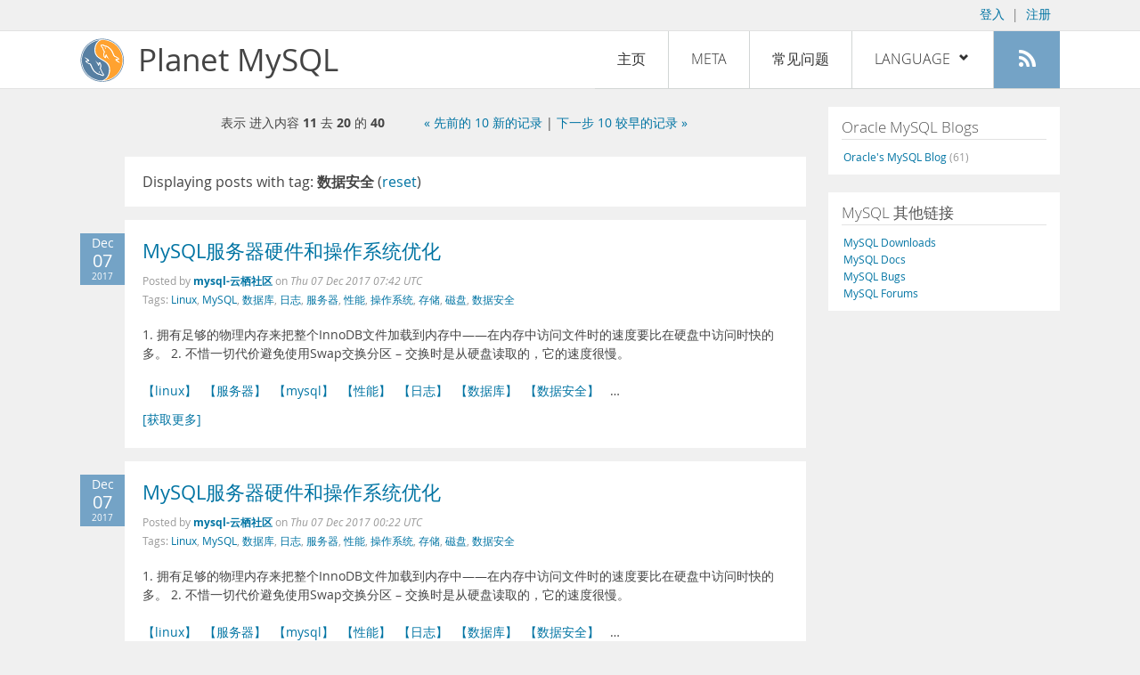

--- FILE ---
content_type: text/html; charset=UTF-8
request_url: https://planet.mysql.com/zh/?offset=10&tag_search=19656
body_size: 7817
content:
<!DOCTYPE html>
<html lang="zh" class="svg no-js">
<head>
    <meta charset="utf-8" />
    <!--[if IE ]>
    <meta http-equiv="X-UA-Compatible" content="IE=Edge,chrome=1" />
    <![endif]-->
    <meta name="viewport" content="width=device-width, initial-scale=1.0">

    <title>Planet MySQL</title>
    <link rel="stylesheet" media="all" href="https://labs.mysql.com/common/css/main-20200529.min.css" />
    <link rel="stylesheet" media="all" href="/css/page-20200529.min.css" />
    <link rel="stylesheet" media="print" href="https://labs.mysql.com/common/css/print-20200529.min.css" />
	<link rel="alternate" type="application/rss+xml" title="RSS 2.0" href="/rss20.zh.xml" />
    <link rel="shortcut icon" href="/favicon.ico" />

    <script async="async" type="text/javascript" src='https://consent.truste.com/notice?domain=oracle.com&c=teconsent&js=bb&noticeType=bb&text=true&cdn=1&pcookie&gtm=1' crossorigin></script>
    <script src="https://www.oracle.com/assets/truste-oraclelib.js"></script>
    <script>(function(H){ H.className=H.className.replace(/\bno-js\b/,'js') })(document.documentElement)</script>
    <script src="/js/site-20190322.min.js"></script>

    <meta http-equiv="refresh" content="3600" />
    <meta name="google-site-verification" content="hJyLdGNlZRAGDaJga_XXJtcpRalHh7D4yX_8L3tZfCY" />

    <!--[if lt IE 9]>
        <script src="https://labs.mysql.com/common/js/polyfills/html5shiv-printshiv-3.7.2.min.js"></script>
        <script src="https://labs.mysql.com/common/js/polyfills/respond-1.4.2.min.js"></script>
    <![endif]-->

                              <script>!function(e){var n="https://s.go-mpulse.net/boomerang/";if("False"=="True")e.BOOMR_config=e.BOOMR_config||{},e.BOOMR_config.PageParams=e.BOOMR_config.PageParams||{},e.BOOMR_config.PageParams.pci=!0,n="https://s2.go-mpulse.net/boomerang/";if(window.BOOMR_API_key="E6BB6-B37B4-898B7-F97BA-BBCDB",function(){function e(){if(!o){var e=document.createElement("script");e.id="boomr-scr-as",e.src=window.BOOMR.url,e.async=!0,i.parentNode.appendChild(e),o=!0}}function t(e){o=!0;var n,t,a,r,d=document,O=window;if(window.BOOMR.snippetMethod=e?"if":"i",t=function(e,n){var t=d.createElement("script");t.id=n||"boomr-if-as",t.src=window.BOOMR.url,BOOMR_lstart=(new Date).getTime(),e=e||d.body,e.appendChild(t)},!window.addEventListener&&window.attachEvent&&navigator.userAgent.match(/MSIE [67]\./))return window.BOOMR.snippetMethod="s",void t(i.parentNode,"boomr-async");a=document.createElement("IFRAME"),a.src="about:blank",a.title="",a.role="presentation",a.loading="eager",r=(a.frameElement||a).style,r.width=0,r.height=0,r.border=0,r.display="none",i.parentNode.appendChild(a);try{O=a.contentWindow,d=O.document.open()}catch(_){n=document.domain,a.src="javascript:var d=document.open();d.domain='"+n+"';void(0);",O=a.contentWindow,d=O.document.open()}if(n)d._boomrl=function(){this.domain=n,t()},d.write("<bo"+"dy onload='document._boomrl();'>");else if(O._boomrl=function(){t()},O.addEventListener)O.addEventListener("load",O._boomrl,!1);else if(O.attachEvent)O.attachEvent("onload",O._boomrl);d.close()}function a(e){window.BOOMR_onload=e&&e.timeStamp||(new Date).getTime()}if(!window.BOOMR||!window.BOOMR.version&&!window.BOOMR.snippetExecuted){window.BOOMR=window.BOOMR||{},window.BOOMR.snippetStart=(new Date).getTime(),window.BOOMR.snippetExecuted=!0,window.BOOMR.snippetVersion=12,window.BOOMR.url=n+"E6BB6-B37B4-898B7-F97BA-BBCDB";var i=document.currentScript||document.getElementsByTagName("script")[0],o=!1,r=document.createElement("link");if(r.relList&&"function"==typeof r.relList.supports&&r.relList.supports("preload")&&"as"in r)window.BOOMR.snippetMethod="p",r.href=window.BOOMR.url,r.rel="preload",r.as="script",r.addEventListener("load",e),r.addEventListener("error",function(){t(!0)}),setTimeout(function(){if(!o)t(!0)},3e3),BOOMR_lstart=(new Date).getTime(),i.parentNode.appendChild(r);else t(!1);if(window.addEventListener)window.addEventListener("load",a,!1);else if(window.attachEvent)window.attachEvent("onload",a)}}(),"".length>0)if(e&&"performance"in e&&e.performance&&"function"==typeof e.performance.setResourceTimingBufferSize)e.performance.setResourceTimingBufferSize();!function(){if(BOOMR=e.BOOMR||{},BOOMR.plugins=BOOMR.plugins||{},!BOOMR.plugins.AK){var n=""=="true"?1:0,t="",a="clnydaqxhwrew2llivea-f-662d87b85-clientnsv4-s.akamaihd.net",i="false"=="true"?2:1,o={"ak.v":"39","ak.cp":"1334304","ak.ai":parseInt("802521",10),"ak.ol":"0","ak.cr":9,"ak.ipv":4,"ak.proto":"h2","ak.rid":"ec97033","ak.r":47376,"ak.a2":n,"ak.m":"dscx","ak.n":"essl","ak.bpcip":"18.219.129.0","ak.cport":45478,"ak.gh":"23.200.85.106","ak.quicv":"","ak.tlsv":"tls1.3","ak.0rtt":"","ak.0rtt.ed":"","ak.csrc":"-","ak.acc":"","ak.t":"1768637768","ak.ak":"hOBiQwZUYzCg5VSAfCLimQ==KCiG45ozbcVhMdzNU3RRB7CgQig/TjDwdKIk+S8ns/b8CC96BV/gRmlJ+d4AdjiCEx1eDJ9kJ24oSCpvfoYxUBYfAdHIooAoXAHpYSOLJjRmX8aEDf3Zx1u+fGqb7EMkMrOCPlYFFeeSksdqJAwSIyJG9xpgwFfkcds+SMm/w7XYufr7SLfy/opQJOGr1+KFiG9dCJLEJIvVYQWt8CBmKPv5SV+iaBcLNP9LjNeV5toeny3xx5QZ8aEkdJqiIww6+LvcExKt3/qBkcwQJTxHZJ9l0VRGdLTbwdXFwFgtqidBgXlpAF8ykqpuPfPqUieEt3sl3mR6NMQWAWaaIQQAd4YRsLkM9K9KfvnVxyHnf/1/OEvAn4deXQZUcCozqDIw8f5c2W9yMrjqqCL9juvJgTeLQ9jeqznXeCafJZ3UIYM=","ak.pv":"16","ak.dpoabenc":"","ak.tf":i};if(""!==t)o["ak.ruds"]=t;var r={i:!1,av:function(n){var t="http.initiator";if(n&&(!n[t]||"spa_hard"===n[t]))o["ak.feo"]=void 0!==e.aFeoApplied?1:0,BOOMR.addVar(o)},rv:function(){var e=["ak.bpcip","ak.cport","ak.cr","ak.csrc","ak.gh","ak.ipv","ak.m","ak.n","ak.ol","ak.proto","ak.quicv","ak.tlsv","ak.0rtt","ak.0rtt.ed","ak.r","ak.acc","ak.t","ak.tf"];BOOMR.removeVar(e)}};BOOMR.plugins.AK={akVars:o,akDNSPreFetchDomain:a,init:function(){if(!r.i){var e=BOOMR.subscribe;e("before_beacon",r.av,null,null),e("onbeacon",r.rv,null,null),r.i=!0}return this},is_complete:function(){return!0}}}}()}(window);</script></head>

<body>
<style>

</style>
    <header>
        <nav id="l1">
            <div class="wrap">
                <ul class="login-opts right">
                    <li>
                                             <a href="https://dev.mysql.com/auth/login/?dest=https%3A%2F%2Fplanet.mysql.com%2Fzh%2F%3Foffset%3D10%26tag_search%3D19656">登入</a> &nbsp;|&nbsp;
                         <a href="https://dev.mysql.com/auth/register/">注册</a>
                                        </li>
                </ul>
            </div>
        </nav>
        <nav id="l2">
            <div class="wrap">
                <div class="planet-logo">
                    <img src="/images/planet-logo.svg" alt="Planet MySQL" width="50" height="50" />
                </div>
                <div class="planet-logo-png">
                    <img src="/images/planet-logo.png" alt="Planet MySQL" width="50" height="50" />
                </div>
                <div class="planet-text">
                    Planet MySQL
                </div>
                <ul class="menu">
                    <li><div id="close-menu"><a href="">Close <span class="icon-x-circle"></span></a></div>
                    <a class="current-menu-item" href="/zh/">主页</a></li><li>
                    <a href="/zh/?cid=2">Meta</a></li><li>
                    <a href="/zh/faq/">常见问题</a></li><li class="lang-menu-item">
                    <a href="/zh/" id="lang-menu-link">Language
                    <span class="icon-chevron-down"></span>
                    <span class="icon-chevron-up"></span></a><ul class="lang-options">
                                        <li><a href="/">English
                                        </a></li>
                                        <li><a href="/de/">Deutsch
                                        </a></li>
                                        <li><a href="/es/">Español
                                        </a></li>
                                        <li><a href="/fr/">Français
                                        </a></li>
                                        <li><a href="/it/">Italiano
                                        </a></li>
                                        <li><a href="/ja/">日本語
                                        </a></li>
                                        <li><a href="/ru/">Русский
                                        </a></li>
                                        <li><a href="/pt/">Português
                                        </a></li>
                                        <li><a href="/zh/">中文
                    <span class="icon-check"></span>                    </a></li>
                                        </ul></li><li>
                    <a class="rss-icon" href="/rss20.zh.xml" title="Aggregate feed"><span class="icon-rss"></span><span class="rss-label">Aggregate feed</span></a></li>
                </ul>
                <div class="open-menu-wrapper">
                    <a id="open-menu" href=""><span class="icon-three-bars"></span></a>
                </div>
            </div>
        </nav>
    </header>
    <article>
        <div class="wrap">
        
<div id="entries">
            
<div class="pager">
    <span class="pager-numbers">
                    表示 进入内容 <strong>11</strong> 去 <strong>20</strong> 的 <strong>40</strong>
                </span>
    <span class="pager-break"><br /></span>
        <span class="pager-prev">
        <a href="?offset=0&tag_search=19656">&laquo; 先前的 10 新的记录</a>
    </span>
            |
            <span class="pager-next">
        <a href="?offset=20&tag_search=19656">下一步 10 较早的记录 &raquo;</a>
    </span>
    </div>
                    <section>
                Displaying posts with tag: <b>数据安全</b> (<a href="/zh/">reset</a>)
            </section>
                
    <section>
        <div class="blue-entry-date">
            Dec
            <div class="blue-entry-date-day">07</div>
            <div class="blue-entry-date-year">2017</div>
        </div>
        <div class="entry-title">
            <a href="https://yq.aliyun.com/articles/279103">MySQL服务器硬件和操作系统优化</a>
        </div>

        <div class="entry-byline">
            Posted by <strong><a href="https://yq.aliyun.com/articles/tag_389">mysql-云栖社区</a>
            </strong>
            on <em><span class="entry-date">Thu 07 Dec 2017 07:42 UTC</span></em>
            <br/>
                        Tags:
            <div style="display: inline">
                                    <a href="/zh/?tag_search=279">Linux</a>,                                     <a href="/zh/?tag_search=10683">MySQL</a>,                                     <a href="/zh/?tag_search=13279">数据库</a>,                                     <a href="/zh/?tag_search=13485">日志</a>,                                     <a href="/zh/?tag_search=16658">服务器</a>,                                     <a href="/zh/?tag_search=16663">性能</a>,                                     <a href="/zh/?tag_search=17314">操作系统</a>,                                     <a href="/zh/?tag_search=17895">存储</a>,                                     <a href="/zh/?tag_search=19493">磁盘</a>,                                     <a href="/zh/?tag_search=19656">数据安全</a>                            </div>
                    </div>

        <div class="entry-content">
                                            <p>
  1. 拥有足够的物理内存来把整个InnoDB文件加载到内存中——在内存中访问文件时的速度要比在硬盘中访问时快的多。 2.
  不惜一切代价避免使用Swap交换分区 – 交换时是从硬盘读取的，它的速度很慢。<br />
  <br />
  <a href="https://yq.aliyun.com/articles/tag_10" rel=
  "nofollow">【linux】</a>&nbsp;&nbsp;<a href=
  "https://yq.aliyun.com/articles/tag_372" rel=
  "nofollow">【服务器】</a>&nbsp;&nbsp;<a href=
  "https://yq.aliyun.com/articles/tag_389" rel=
  "nofollow">【mysql】</a>&nbsp;&nbsp;<a href=
  "https://yq.aliyun.com/articles/tag_455" rel=
  "nofollow">【性能】</a>&nbsp;&nbsp;<a href=
  "https://yq.aliyun.com/articles/tag_467" rel=
  "nofollow">【日志】</a>&nbsp;&nbsp;<a href=
  "https://yq.aliyun.com/articles/tag_611" rel=
  "nofollow">【数据库】</a>&nbsp;&nbsp;<a href=
  "https://yq.aliyun.com/articles/tag_940" rel=
  "nofollow">【数据安全】</a>&nbsp;&nbsp; &hellip;</p><a href="https://yq.aliyun.com/articles/279103">[获取更多]</a>
                    </div>
    </section>
    <section>
        <div class="blue-entry-date">
            Dec
            <div class="blue-entry-date-day">07</div>
            <div class="blue-entry-date-year">2017</div>
        </div>
        <div class="entry-title">
            <a href="https://yq.aliyun.com/articles/279019">MySQL服务器硬件和操作系统优化</a>
        </div>

        <div class="entry-byline">
            Posted by <strong><a href="https://yq.aliyun.com/articles/tag_389">mysql-云栖社区</a>
            </strong>
            on <em><span class="entry-date">Thu 07 Dec 2017 00:22 UTC</span></em>
            <br/>
                        Tags:
            <div style="display: inline">
                                    <a href="/zh/?tag_search=279">Linux</a>,                                     <a href="/zh/?tag_search=10683">MySQL</a>,                                     <a href="/zh/?tag_search=13279">数据库</a>,                                     <a href="/zh/?tag_search=13485">日志</a>,                                     <a href="/zh/?tag_search=16658">服务器</a>,                                     <a href="/zh/?tag_search=16663">性能</a>,                                     <a href="/zh/?tag_search=17314">操作系统</a>,                                     <a href="/zh/?tag_search=17895">存储</a>,                                     <a href="/zh/?tag_search=19493">磁盘</a>,                                     <a href="/zh/?tag_search=19656">数据安全</a>                            </div>
                    </div>

        <div class="entry-content">
                                            <p>
  1. 拥有足够的物理内存来把整个InnoDB文件加载到内存中——在内存中访问文件时的速度要比在硬盘中访问时快的多。 2.
  不惜一切代价避免使用Swap交换分区 – 交换时是从硬盘读取的，它的速度很慢。<br />
  <br />
  <a href="https://yq.aliyun.com/articles/tag_10" rel=
  "nofollow">【linux】</a>&nbsp;&nbsp;<a href=
  "https://yq.aliyun.com/articles/tag_372" rel=
  "nofollow">【服务器】</a>&nbsp;&nbsp;<a href=
  "https://yq.aliyun.com/articles/tag_389" rel=
  "nofollow">【mysql】</a>&nbsp;&nbsp;<a href=
  "https://yq.aliyun.com/articles/tag_455" rel=
  "nofollow">【性能】</a>&nbsp;&nbsp;<a href=
  "https://yq.aliyun.com/articles/tag_467" rel=
  "nofollow">【日志】</a>&nbsp;&nbsp;<a href=
  "https://yq.aliyun.com/articles/tag_611" rel=
  "nofollow">【数据库】</a>&nbsp;&nbsp;<a href=
  "https://yq.aliyun.com/articles/tag_940" rel=
  "nofollow">【数据安全】</a>&nbsp;&nbsp; &hellip;</p><a href="https://yq.aliyun.com/articles/279019">[获取更多]</a>
                    </div>
    </section>
    <section>
        <div class="blue-entry-date">
            Dec
            <div class="blue-entry-date-day">03</div>
            <div class="blue-entry-date-year">2017</div>
        </div>
        <div class="entry-title">
            <a href="https://yq.aliyun.com/articles/277808">MySQL服务器硬件和操作系统调节</a>
        </div>

        <div class="entry-byline">
            Posted by <strong><a href="https://yq.aliyun.com/articles/tag_389">mysql-云栖社区</a>
            </strong>
            on <em><span class="entry-date">Sun 03 Dec 2017 23:19 UTC</span></em>
            <br/>
                        Tags:
            <div style="display: inline">
                                    <a href="/zh/?tag_search=279">Linux</a>,                                     <a href="/zh/?tag_search=10683">MySQL</a>,                                     <a href="/zh/?tag_search=13279">数据库</a>,                                     <a href="/zh/?tag_search=13485">日志</a>,                                     <a href="/zh/?tag_search=16658">服务器</a>,                                     <a href="/zh/?tag_search=16663">性能</a>,                                     <a href="/zh/?tag_search=17314">操作系统</a>,                                     <a href="/zh/?tag_search=17895">存储</a>,                                     <a href="/zh/?tag_search=19493">磁盘</a>,                                     <a href="/zh/?tag_search=19656">数据安全</a>                            </div>
                    </div>

        <div class="entry-content">
                                            <p>
  1. 拥有足够的物理内存来把整个InnoDB文件加载到内存中——在内存中访问文件时的速度要比在硬盘中访问时快的多。 2.
  不惜一切代价避免使用Swap交换分区 – 交换时是从硬盘读取的，它的速度很慢。<br />
  <br />
  <a href="https://yq.aliyun.com/articles/tag_10" rel=
  "nofollow">【linux】</a>&nbsp;&nbsp;<a href=
  "https://yq.aliyun.com/articles/tag_372" rel=
  "nofollow">【服务器】</a>&nbsp;&nbsp;<a href=
  "https://yq.aliyun.com/articles/tag_389" rel=
  "nofollow">【mysql】</a>&nbsp;&nbsp;<a href=
  "https://yq.aliyun.com/articles/tag_455" rel=
  "nofollow">【性能】</a>&nbsp;&nbsp;<a href=
  "https://yq.aliyun.com/articles/tag_467" rel=
  "nofollow">【日志】</a>&nbsp;&nbsp;<a href=
  "https://yq.aliyun.com/articles/tag_611" rel=
  "nofollow">【数据库】</a>&nbsp;&nbsp;<a href=
  "https://yq.aliyun.com/articles/tag_940" rel=
  "nofollow">【数据安全】</a>&nbsp;&nbsp; &hellip;</p><a href="https://yq.aliyun.com/articles/277808">[获取更多]</a>
                    </div>
    </section>
    <section>
        <div class="blue-entry-date">
            Dec
            <div class="blue-entry-date-day">02</div>
            <div class="blue-entry-date-year">2017</div>
        </div>
        <div class="entry-title">
            <a href="https://yq.aliyun.com/articles/277663">关于在线教育行业MySQL数据库加密的安全事件案例</a>
        </div>

        <div class="entry-byline">
            Posted by <strong><a href="https://yq.aliyun.com/articles/tag_389">mysql-云栖社区</a>
            </strong>
            on <em><span class="entry-date">Sat 02 Dec 2017 15:14 UTC</span></em>
            <br/>
                        Tags:
            <div style="display: inline">
                                    <a href="/zh/?tag_search=10683">MySQL</a>,                                     <a href="/zh/?tag_search=13279">数据库</a>,                                     <a href="/zh/?tag_search=16663">性能</a>,                                     <a href="/zh/?tag_search=17895">存储</a>,                                     <a href="/zh/?tag_search=18122">安全</a>,                                     <a href="/zh/?tag_search=19250">云栖社区</a>,                                     <a href="/zh/?tag_search=19507">加密</a>,                                     <a href="/zh/?tag_search=19656">数据安全</a>,                                     <a href="/zh/?tag_search=20276">安全与风控</a>                            </div>
                    </div>

        <div class="entry-content">
                                            <p>
  2017上半年，安华金和推出国内首款MySQL&nbsp;TDE数据库加密产品，采用数据库引擎代码改造技术，通过替换原生MySQL中的执行文件mysqld，实现数据在存储层的加、解密功能，还能避免以往加密过程中数据库文件导入导出的繁琐程序，最大程度减少性能损失。<br />

  <br />
  <a href="https://yq.aliyun.com/articles/tag_1" rel=
  "nofollow">【云栖社区】</a>&nbsp;&nbsp;<a href=
  "https://yq.aliyun.com/articles/tag_3" rel=
  "nofollow">【安全与风控】</a>&nbsp;&nbsp;<a href=
  "https://yq.aliyun.com/articles/tag_28" rel=
  "nofollow">【安全】</a>&nbsp;&nbsp;<a href=
  "https://yq.aliyun.com/articles/tag_389" rel=
  "nofollow">【mysql】</a>&nbsp;&nbsp;<a href=
  "https://yq.aliyun.com/articles/tag_423" rel=
  "nofollow">【加密】</a>&nbsp;&nbsp;<a href=
  "https://yq.aliyun.com/articles/tag_455" rel=
  "nofollow">【性能】</a>&nbsp;&nbsp; &hellip;</p><a href="https://yq.aliyun.com/articles/277663">[获取更多]</a>
                    </div>
    </section>
    <section>
        <div class="blue-entry-date">
            Dec
            <div class="blue-entry-date-day">01</div>
            <div class="blue-entry-date-year">2017</div>
        </div>
        <div class="entry-title">
            <a href="https://yq.aliyun.com/articles/277437">RDS MySQL参数调优最佳实践</a>
        </div>

        <div class="entry-byline">
            Posted by <strong><a href="https://yq.aliyun.com/articles/tag_389">mysql-云栖社区</a>
            </strong>
            on <em><span class="entry-date">Fri 01 Dec 2017 05:07 UTC</span></em>
            <br/>
                        Tags:
            <div style="display: inline">
                                    <a href="/zh/?tag_search=421">innodb</a>,                                     <a href="/zh/?tag_search=929">cache</a>,                                     <a href="/zh/?tag_search=6196">TokuDB</a>,                                     <a href="/zh/?tag_search=7580">RDS</a>,                                     <a href="/zh/?tag_search=10683">MySQL</a>,                                     <a href="/zh/?tag_search=13279">数据库</a>,                                     <a href="/zh/?tag_search=16663">性能</a>,                                     <a href="/zh/?tag_search=17964">线程</a>,                                     <a href="/zh/?tag_search=19656">数据安全</a>                            </div>
                    </div>

        <div class="entry-content">
                                            <p>
  前言 很多时候，RDS用户经常会问如何调优RDS MySQL的参数，为了回答这个问题，写一篇blog来进行解释：
  哪一些参数不能修改，那一些参数可以修改； 这些提供修改的参数是不是已经是最佳设置，如何才能利用好这些参数； 哪些参数可以改
  细心的用户在购买RDS的时候都会看到，不同规格能够提供的最大连接数以及内存是不同的，所以这一些产品规格的限制参数：连接数、内存用户是不能够修改的，如果内存或者连接数出现了瓶颈：
  内存瓶颈：实例会出现OOM，然后导致主备发生切换 连接数瓶颈：应用不能新建立连接到数据库
  则需要进行应用优化、慢SQL优化或者进行弹性升级实例规格来解决。<br />
  <br />
  <a href="https://yq.aliyun.com/articles/tag_389" rel=
  "nofollow">【mysql】</a>&nbsp;&nbsp; &hellip;</p><a href="https://yq.aliyun.com/articles/277437">[获取更多]</a>
                    </div>
    </section>
    <section>
        <div class="blue-entry-date">
            Nov
            <div class="blue-entry-date-day">22</div>
            <div class="blue-entry-date-year">2017</div>
        </div>
        <div class="entry-title">
            <a href="https://yq.aliyun.com/articles/503273">MySQL安全小技巧</a>
        </div>

        <div class="entry-byline">
            Posted by <strong><a href="https://yq.aliyun.com/articles/tag_389">mysql-云栖社区</a>
            </strong>
            on <em><span class="entry-date">Wed 22 Nov 2017 09:07 UTC</span></em>
            <br/>
                        Tags:
            <div style="display: inline">
                                    <a href="/zh/?tag_search=526">update</a>,                                     <a href="/zh/?tag_search=1749">source</a>,                                     <a href="/zh/?tag_search=10683">MySQL</a>,                                     <a href="/zh/?tag_search=18122">安全</a>,                                     <a href="/zh/?tag_search=19656">数据安全</a>                            </div>
                    </div>

        <div class="entry-content">
                                            <p>
  MySQL安全小技巧，后面会慢慢补充。
</p>
<p>
  mysql命令行有个参数 &nbsp; -U, --safe-updates &nbsp;Only allow UPDATE
  and DELETE that uses keys.
  表示安全的更新，就是说delete或者update数据的时候，必须加上条件，不然就报错。<br />
  <br />
  <a href="https://yq.aliyun.com/articles/tag_28" rel=
  "nofollow">【安全】</a>&nbsp;&nbsp;<a href=
  "https://yq.aliyun.com/articles/tag_389" rel=
  "nofollow">【mysql】</a>&nbsp;&nbsp;<a href=
  "https://yq.aliyun.com/articles/tag_940" rel=
  "nofollow">【数据安全】</a>&nbsp;&nbsp;<a href=
  "https://yq.aliyun.com/articles/tag_2206" rel=
  "nofollow">【source】</a>&nbsp;&nbsp;<a href=
  "https://yq.aliyun.com/articles/tag_2228" rel=
  "nofollow">【update】</a>&nbsp;&nbsp; <a href=
  "https://yq.aliyun.com/articles/503273" rel=
  "nofollow">点击查看原文&gt;</a>
</p>
                    </div>
    </section>
    <section>
        <div class="blue-entry-date">
            Nov
            <div class="blue-entry-date-day">21</div>
            <div class="blue-entry-date-year">2017</div>
        </div>
        <div class="entry-title">
            <a href="https://yq.aliyun.com/articles/562257">mysql基础（六）mysql事务</a>
        </div>

        <div class="entry-byline">
            Posted by <strong><a href="https://yq.aliyun.com/articles/tag_389">mysql-云栖社区</a>
            </strong>
            on <em><span class="entry-date">Tue 21 Nov 2017 11:54 UTC</span></em>
            <br/>
                        Tags:
            <div style="display: inline">
                                    <a href="/zh/?tag_search=3011">variables</a>,                                     <a href="/zh/?tag_search=9007">commit</a>,                                     <a href="/zh/?tag_search=10683">MySQL</a>,                                     <a href="/zh/?tag_search=10993">read</a>,                                     <a href="/zh/?tag_search=13279">数据库</a>,                                     <a href="/zh/?tag_search=13485">日志</a>,                                     <a href="/zh/?tag_search=18122">安全</a>,                                     <a href="/zh/?tag_search=19493">磁盘</a>,                                     <a href="/zh/?tag_search=19656">数据安全</a>                            </div>
                    </div>

        <div class="entry-content">
                                            <p>
  1 2 3 4 5 6 7 8 9 10 11 12 13 14 15 16 17 18 19 20 21 22 23 24 25
  26 27 28 29 30 31 32 33 34 35 36 37 38 39 40 41 42 43 44 45 46 47
  48 49 50 51 52 ...<br />
  <br />
  <a href="https://yq.aliyun.com/articles/tag_28" rel=
  "nofollow">【安全】</a>&nbsp;&nbsp;<a href=
  "https://yq.aliyun.com/articles/tag_389" rel=
  "nofollow">【mysql】</a>&nbsp;&nbsp;<a href=
  "https://yq.aliyun.com/articles/tag_467" rel=
  "nofollow">【日志】</a>&nbsp;&nbsp;<a href=
  "https://yq.aliyun.com/articles/tag_611" rel=
  "nofollow">【数据库】</a>&nbsp;&nbsp;<a href=
  "https://yq.aliyun.com/articles/tag_940" rel=
  "nofollow">【数据安全】</a>&nbsp;&nbsp;<a href=
  "https://yq.aliyun.com/articles/tag_2151" rel=
  "nofollow">【variables】</a>&nbsp;&nbsp;<a href=
  "https://yq.aliyun.com/articles/tag_2213" rel=
  "nofollow">【磁盘】</a>&nbsp;&nbsp;<a href=
  "https://yq.aliyun.com/articles/tag_2259" rel=
  "nofollow">【read】</a>&nbsp;&nbsp; &hellip;</p><a href="https://yq.aliyun.com/articles/562257">[获取更多]</a>
                    </div>
    </section>
    <section>
        <div class="blue-entry-date">
            Nov
            <div class="blue-entry-date-day">15</div>
            <div class="blue-entry-date-year">2017</div>
        </div>
        <div class="entry-title">
            <a href="https://yq.aliyun.com/articles/437007">mysql 迁移datadir</a>
        </div>

        <div class="entry-byline">
            Posted by <strong><a href="https://yq.aliyun.com/articles/tag_389">mysql-云栖社区</a>
            </strong>
            on <em><span class="entry-date">Wed 15 Nov 2017 13:53 UTC</span></em>
            <br/>
                        Tags:
            <div style="display: inline">
                                    <a href="/zh/?tag_search=9451">socket</a>,                                     <a href="/zh/?tag_search=10683">MySQL</a>,                                     <a href="/zh/?tag_search=13279">数据库</a>,                                     <a href="/zh/?tag_search=16590">配置</a>,                                     <a href="/zh/?tag_search=16663">性能</a>,                                     <a href="/zh/?tag_search=19508">脚本</a>,                                     <a href="/zh/?tag_search=19656">数据安全</a>                            </div>
                    </div>

        <div class="entry-content">
                                            <p>
  mysql
  数据库的默认安装的路径在/var/lib/mysql，但是实际中，我们在安装时常常就需要定制安装数据库路径，比如/data/mysql，或者/opt/mysql，通常是一个单独的一块盘或者分区，这样有利于性能调优和保护数据安全，同时也方便进行维护。<br />

  <br />
  <a href="https://yq.aliyun.com/articles/tag_389" rel=
  "nofollow">【mysql】</a>&nbsp;&nbsp;<a href=
  "https://yq.aliyun.com/articles/tag_455" rel=
  "nofollow">【性能】</a>&nbsp;&nbsp;<a href=
  "https://yq.aliyun.com/articles/tag_611" rel=
  "nofollow">【数据库】</a>&nbsp;&nbsp;<a href=
  "https://yq.aliyun.com/articles/tag_698" rel=
  "nofollow">【配置】</a>&nbsp;&nbsp;<a href=
  "https://yq.aliyun.com/articles/tag_940" rel=
  "nofollow">【数据安全】</a>&nbsp;&nbsp;<a href=
  "https://yq.aliyun.com/articles/tag_1357" rel=
  "nofollow">【脚本】</a>&nbsp;&nbsp; &hellip;</p><a href="https://yq.aliyun.com/articles/437007">[获取更多]</a>
                    </div>
    </section>
    <section>
        <div class="blue-entry-date">
            Nov
            <div class="blue-entry-date-day">15</div>
            <div class="blue-entry-date-year">2017</div>
        </div>
        <div class="entry-title">
            <a href="https://yq.aliyun.com/articles/475238">MYSQL数据库自动本地/异地双备份/MYSQL增量备份[连载之构建百万访问量电子商务网站]</a>
        </div>

        <div class="entry-byline">
            Posted by <strong><a href="https://yq.aliyun.com/articles/tag_389">mysql-云栖社区</a>
            </strong>
            on <em><span class="entry-date">Wed 15 Nov 2017 03:14 UTC</span></em>
            <br/>
                        Tags:
            <div style="display: inline">
                                    <a href="/zh/?tag_search=279">Linux</a>,                                     <a href="/zh/?tag_search=299">Blog</a>,                                     <a href="/zh/?tag_search=1516">binlog</a>,                                     <a href="/zh/?tag_search=1927">shell</a>,                                     <a href="/zh/?tag_search=10683">MySQL</a>,                                     <a href="/zh/?tag_search=12728">CTO</a>,                                     <a href="/zh/?tag_search=13279">数据库</a>,                                     <a href="/zh/?tag_search=16658">服务器</a>,                                     <a href="/zh/?tag_search=18363">架构</a>,                                     <a href="/zh/?tag_search=19441">镜像</a>,                                     <a href="/zh/?tag_search=19450">解决方案</a>,                                     <a href="/zh/?tag_search=19508">脚本</a>,                                     <a href="/zh/?tag_search=19531">异地</a>,                                     <a href="/zh/?tag_search=19656">数据安全</a>                            </div>
                    </div>

        <div class="entry-content">
                                            <p>
  MYSQL数据库自动本地/异地双备份/MYSQL增量备份[连载之构建百万访问量电子商务网站]
</p>
<p>
  出处：http://jimmyli.blog.51cto.com/&nbsp;我站在巨人肩膀上Jimmy Li 作者：Jimmy
  Li 关键词：网站,电子商务,Shell,自动备份,异地备份
  ------[连载之电子商务系统架构]访问量超过100万的电子商务网站技术架构 连接：http://jimmyli.<br />
  <br />
  <a href="https://yq.aliyun.com/articles/tag_10" rel=
  "nofollow">【linux】</a>&nbsp;&nbsp;<a href=
  "https://yq.aliyun.com/articles/tag_36" rel=
  "nofollow">【架构】</a>&nbsp;&nbsp;<a href=
  "https://yq.aliyun.com/articles/tag_372" rel=
  "nofollow">【服务器】</a>&nbsp;&nbsp;<a href=
  "https://yq.aliyun.com/articles/tag_389" rel=
  "nofollow">【mysql】</a>&nbsp;&nbsp;<a href=
  "https://yq.aliyun.com/articles/tag_611" rel=
  "nofollow">【数据库】</a>&nbsp;&nbsp; &hellip;</p><a href="https://yq.aliyun.com/articles/475238">[获取更多]</a>
                    </div>
    </section>
    <section>
        <div class="blue-entry-date">
            Nov
            <div class="blue-entry-date-day">12</div>
            <div class="blue-entry-date-year">2017</div>
        </div>
        <div class="entry-title">
            <a href="https://yq.aliyun.com/articles/545029">MYSQL安全策略→▉收集整理▋</a>
        </div>

        <div class="entry-byline">
            Posted by <strong><a href="https://yq.aliyun.com/articles/tag_389">mysql-云栖社区</a>
            </strong>
            on <em><span class="entry-date">Sun 12 Nov 2017 10:11 UTC</span></em>
            <br/>
                        Tags:
            <div style="display: inline">
                                    <a href="/zh/?tag_search=992">DBA</a>,                                     <a href="/zh/?tag_search=1516">binlog</a>,                                     <a href="/zh/?tag_search=10683">MySQL</a>,                                     <a href="/zh/?tag_search=13279">数据库</a>,                                     <a href="/zh/?tag_search=16658">服务器</a>,                                     <a href="/zh/?tag_search=18122">安全</a>,                                     <a href="/zh/?tag_search=19455">远程连接</a>,                                     <a href="/zh/?tag_search=19507">加密</a>,                                     <a href="/zh/?tag_search=19656">数据安全</a>                            </div>
                    </div>

        <div class="entry-content">
                                            <p>
  MySQL安全策略
</p>
<p>
  导读 数据库安全运维是企业业务正常运转的基石，容不得马虎
  除了MySQL自身的账号密码安全管理，系统层面、应用层面的安全策略你注意到了吗？
  数据是企业核心资产，数据对企业而言是最重要的工作之一。<br />
  <br />
  <a href="https://yq.aliyun.com/articles/tag_28" rel=
  "nofollow">【安全】</a>&nbsp;&nbsp;<a href=
  "https://yq.aliyun.com/articles/tag_372" rel=
  "nofollow">【服务器】</a>&nbsp;&nbsp;<a href=
  "https://yq.aliyun.com/articles/tag_389" rel=
  "nofollow">【mysql】</a>&nbsp;&nbsp;<a href=
  "https://yq.aliyun.com/articles/tag_423" rel=
  "nofollow">【加密】</a>&nbsp;&nbsp;<a href=
  "https://yq.aliyun.com/articles/tag_611" rel=
  "nofollow">【数据库】</a>&nbsp;&nbsp;<a href=
  "https://yq.aliyun.com/articles/tag_940" rel=
  "nofollow">【数据安全】</a>&nbsp;&nbsp; &hellip;</p><a href="https://yq.aliyun.com/articles/545029">[获取更多]</a>
                    </div>
    </section>
        
<div class="pager">
    <span class="pager-numbers">
                    表示 进入内容 <strong>11</strong> 去 <strong>20</strong> 的 <strong>40</strong>
                </span>
    <span class="pager-break"><br /></span>
        <span class="pager-prev">
        <a href="?offset=0&tag_search=19656">&laquo; 先前的 10 新的记录</a>
    </span>
            |
            <span class="pager-next">
        <a href="?offset=20&tag_search=19656">下一步 10 较早的记录 &raquo;</a>
    </span>
    </div>
    </div>


 <div id="rside">
    <div id="g1">
            </div>
    <div id="g2">
                <div class="sidebar-group">
            <h2>Oracle MySQL Blogs</h2>
                                                <a href="https://blogs.oracle.com/mysql/">Oracle&#039;s MySQL Blog <span class="author-total">(61)</span></a>
                                                    </div>
        
                    </div>
    <div id="g3">
        <div class="sidebar-group">
            <h2>MySQL 其他链接</h2>
            <a href="https://dev.mysql.com/downloads/">MySQL Downloads</a><br />
            <a href="https://dev.mysql.com/doc/">MySQL Docs</a><br />
            <a href="https://bugs.mysql.com">MySQL Bugs</a><br />
            <a href="https://forums.mysql.com">MySQL Forums</a>
        </div>
    </div>
</div>

        </div>
    </article>
    <footer>
        <div class="wrap">
            Planet MySQL &copy; 1995, 2026, Oracle Corporation and/or its affiliates &nbsp;
            <a href="https://www.mysql.com/about/legal/">Legal Policies</a> |
            <a href="http://www.oracle.com/us/legal/privacy/index.htm">Your Privacy Rights</a> |
            <a href="http://www.oracle.com/us/legal/terms/index.html">Terms of Use</a> |
            <div id="teconsent"></div>
            <div id="disclaimer">
                Content reproduced on this site is the property of the respective copyright holders.
                It is not reviewed in advance by Oracle and does not necessarily represent the opinion
                of Oracle or any other party.
            </div>
        </div>
    </footer>

        <script>
    if ((oracle.truste.api.getGdprConsentDecision().consentDecision) &&
            (oracle.truste.api.getGdprConsentDecision().consentDecision.indexOf(0) != -1 ||
             oracle.truste.api.getGdprConsentDecision().consentDecision.indexOf(2) != -1) )
    {
        document.write('<script type="text/javascript" async src="//c.oracleinfinity.io/acs/account/wh3g12c3gg/js/mysql/odc.js?_ora.context=analytics:production"><\/script>');
    }
    </script>
</body>
</html>
